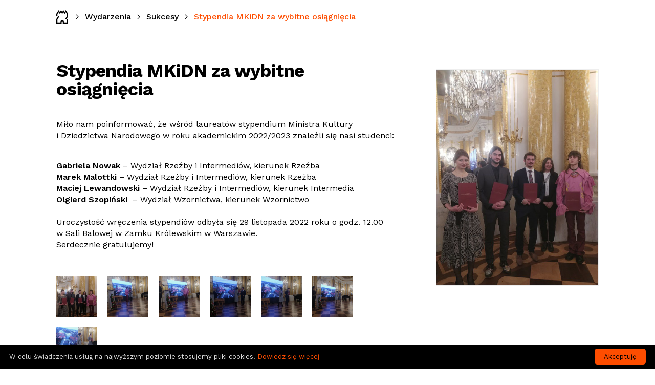

--- FILE ---
content_type: text/html
request_url: https://www.zbrojowniasztuki.pl/wydarzenia/sukcesy/stypendia-mkidn-za-wybitne-osiagniecia,4989
body_size: 2593
content:
<html lang="pl">
<head>
	<meta http-equiv="Content-Type" content="text/html; charset=utf-8">
	<title>Stypendia MKiDN za wybitne osiągnięcia | Sukcesy | Zbrojownia Sztuki</title>

	<meta property="og:image" content="https://www.zbrojowniasztuki.pl/upload/hd/046ad7a1e8ac8666028b7a245b903d3ccb602dac.jpg">
	<meta property="og:type" content="website">
	<meta property="og:title" content="Stypendia MKiDN za wybitne osiągnięcia">
	<meta property="og:site_name" content="Zbrojownia Sztuki">

	<meta name="viewport" content="width=device-width, height=device-height, initial-scale=1.0, maximum-scale=1.0">
	<link href="/css/common.less" rel="stylesheet/less" type="text/css">
	<link href="/css/subpage.less" rel="stylesheet/less" type="text/css">
	<script src="//cdnjs.cloudflare.com/ajax/libs/less.js/2.1.0/less.min.js"></script>
	<script src="https://ajax.googleapis.com/ajax/libs/jquery/3.2.1/jquery.min.js"></script>
	<link rel="shortcut icon" href="/favicon.ico">
  <link href="https://fonts.googleapis.com/css?family=Work+Sans:400,400i,500,500i,600,600i,700,700i|Merriweather:400,400i,700,700i&subset=latin-ext" rel="stylesheet">
<link rel="stylesheet" href="/photoswipe/dist/photoswipe.css">
<link rel="stylesheet" href="/photoswipe/dist/default-skin/default-skin.css">
<script async src="https://www.googletagmanager.com/gtag/js?id=UA-45838135-9"></script>
<script>
  window.dataLayer = window.dataLayer || [];
  function gtag(){dataLayer.push(arguments)};
  gtag('js', new Date());
  gtag('config', 'UA-45838135-9');
</script>
<style type="text/css">body.before-lazy-load a .image > div { background-image: none !important; }</style>
</head>
<body ontouchstart="">
<script>document.body.className += ' before-lazy-load'</script>



<nav>
	<div class="breadcrumb">
		<a href="/" class="home"><img src="/images/zbrojowniasztuki-icon.svg" alt="Zbrojownia Sztuki logo"></a><span class="sep"></span><a href="/wydarzenia">Wydarzenia</a><span class="sep"></span><a href="/wydarzenia/sukcesy">Sukcesy</a><!-- <span class="sep"></span><a href="" class="active">Stypendia MKiDN za wybitne ...</a> --><span class="sep"></span><a href="" class="active">Stypendia MKiDN za wybitne osiągnięcia</a>
	</div>
	<div class="backTotop">
		<a href="#top" class="with-ease"></a>
	</div>
</nav>

<div id="top"></div>

<div id="page">

<div id="article">

<div class="content"><header class="not-desktop">
	<h1>Stypendia MKiDN za wybitne osiągnięcia</h1>
	
</header><div class="infoPanel"><div class='image'>
		<div class='mainImage'>
			<img src="/pliki/046ad7a1e8ac8666028b7a245b903d3ccb602dac/hd/stypendia-mkidn-za-wybitne-osiagniecia.jpg" alt="Stypendia MKiDN za wybitne osiągnięcia">
			<p></p>
		</div>
	</div></div><div class="descriptions"><header class="not-mobile">
	<h1>Stypendia MKiDN za wybitne osiągnięcia</h1>
	
</header><div class="longDesc"><p><span class="news-inscription-text col-lg-12">Miło nam poinformować, że wśr&oacute;d laureat&oacute;w stypendium Ministra Kultury i&nbsp;Dziedzictwa Narodowego w&nbsp;roku akademickim 2022/2023 znaleźli się nasi studenci:</span></p><p>&nbsp;</p><div><strong>Gabriela Nowak</strong> – Wydział Rzeźby i&nbsp;Intermedi&oacute;w, kierunek Rzeźba</div><div><strong>Marek Malottki</strong> – Wydział Rzeźby i&nbsp;Intermedi&oacute;w, kierunek Rzeźba</div><div><strong>Maciej Lewandowski</strong> – Wydział Rzeźby i&nbsp;Intermedi&oacute;w, kierunek Intermedia&nbsp;</div><div><strong>Olgierd Szopiński&nbsp;</strong> – Wydział Wzornictwa, kierunek Wzornictwo</div><div>&nbsp;</div><p>Uroczystość wręczenia stypendi&oacute;w odbyła się 29 listopada 2022 roku o&nbsp;godz. 12.00 w&nbsp;Sali Balowej w&nbsp;Zamku Kr&oacute;lewskim w&nbsp;Warszawie.<br />Serdecznie gratulujemy!</p></div>
<div class="gallery" id="galeria"><a href="/pliki/046ad7a1e8ac8666028b7a245b903d3ccb602dac/hd/stypendia-mkidn-za-wybitne-osiagniecia-1.jpg" rel="gallery"><img src="/pliki/046ad7a1e8ac8666028b7a245b903d3ccb602dac/bigthumb/stypendia-mkidn-za-wybitne-osiagniecia-1.jpg" data-size="720x960" alt="Stypendia MKiDN za wybitne osiągnięcia - 1"><figure></figure></a>
<a href="/pliki/03adad10087e251acabf2d8bbf46a22b7d4f919b/hd/stypendia-mkidn-za-wybitne-osiagniecia-2.jpg" rel="gallery"><img src="/pliki/03adad10087e251acabf2d8bbf46a22b7d4f919b/bigthumb/stypendia-mkidn-za-wybitne-osiagniecia-2.jpg" data-size="1440x1080" alt="Stypendia MKiDN za wybitne osiągnięcia - 2"><figure></figure></a>
<a href="/pliki/58554b9880e3d3bc4fec135f9a887f17e12dc4b8/hd/stypendia-mkidn-za-wybitne-osiagniecia-3.jpg" rel="gallery"><img src="/pliki/58554b9880e3d3bc4fec135f9a887f17e12dc4b8/bigthumb/stypendia-mkidn-za-wybitne-osiagniecia-3.jpg" data-size="1440x1080" alt="Stypendia MKiDN za wybitne osiągnięcia - 3"><figure></figure></a>
<a href="/pliki/bf45dfe27baec7c5901adab006b0ee9221983d3d/hd/stypendia-mkidn-za-wybitne-osiagniecia-4.jpg" rel="gallery"><img src="/pliki/bf45dfe27baec7c5901adab006b0ee9221983d3d/bigthumb/stypendia-mkidn-za-wybitne-osiagniecia-4.jpg" data-size="1440x1080" alt="Stypendia MKiDN za wybitne osiągnięcia - 4"><figure></figure></a>
<a href="/pliki/d24a18a8f876be56b193e34977d7553b4e6c622e/hd/stypendia-mkidn-za-wybitne-osiagniecia-5.jpg" rel="gallery"><img src="/pliki/d24a18a8f876be56b193e34977d7553b4e6c622e/bigthumb/stypendia-mkidn-za-wybitne-osiagniecia-5.jpg" data-size="1440x1080" alt="Stypendia MKiDN za wybitne osiągnięcia - 5"><figure></figure></a>
<a href="/pliki/4538db49174d0e725f72876b8d5b088c35185cfb/hd/stypendia-mkidn-za-wybitne-osiagniecia-6.jpg" rel="gallery"><img src="/pliki/4538db49174d0e725f72876b8d5b088c35185cfb/bigthumb/stypendia-mkidn-za-wybitne-osiagniecia-6.jpg" data-size="1440x1080" alt="Stypendia MKiDN za wybitne osiągnięcia - 6"><figure></figure></a>
<a href="/pliki/3872b68d00f453d9885dc5532579dd766e4c989b/hd/stypendia-mkidn-za-wybitne-osiagniecia-7.jpg" rel="gallery"><img src="/pliki/3872b68d00f453d9885dc5532579dd766e4c989b/bigthumb/stypendia-mkidn-za-wybitne-osiagniecia-7.jpg" data-size="1440x1080" alt="Stypendia MKiDN za wybitne osiągnięcia - 7"><figure></figure></a>
</div></div>
</div>

<div class="pswp" tabindex="-1" role="dialog" aria-hidden="true">
	<div class="pswp__bg"></div>
	<div class="pswp__scroll-wrap">
		<div class="pswp__container">
			<div class="pswp__item"></div>
			<div class="pswp__item"></div>
			<div class="pswp__item"></div>
		</div>
		<div class="pswp__ui pswp__ui--hidden">
			<div class="pswp__top-bar">
				<div class="pswp__counter"></div>
				<button class="pswp__button pswp__button--close" title="Close (Esc)"></button>
				<button class="pswp__button pswp__button--share" title="Share"></button>
				<button class="pswp__button pswp__button--fs" title="Toggle fullscreen"></button>
				<button class="pswp__button pswp__button--zoom" title="Zoom in/out"></button>
				<div class="pswp__preloader">
					<div class="pswp__preloader__icn">
					  <div class="pswp__preloader__cut">
						<div class="pswp__preloader__donut"></div>
					  </div>
					</div>
				</div>
			</div>
			<div class="pswp__share-modal pswp__share-modal--hidden pswp__single-tap">
				<div class="pswp__share-tooltip"></div>
			</div>
			<button class="pswp__button pswp__button--arrow--left" title="Previous (arrow left)">
			</button>
			<button class="pswp__button pswp__button--arrow--right" title="Next (arrow right)">
			</button>
			<div class="pswp__caption">
				<div class="pswp__caption__center"></div>
			</div>
		</div>
	</div>
</div>

  <div class="contact">
    <a href="http://asp.gda.pl" class="asp-logo"><img src="/images/asp-logo.svg"></a>
    <a href="/kontakt" class="mail">Kontakt</a>
  </div>

</div>

<script type="text/javascript" id="cookieinfo"
  src="//cookieinfoscript.com/js/cookieinfo.min.js"
  data-font-size="13px"
  data-message="W celu świadczenia usług na najwyższym poziomie stosujemy pliki cookies."
  data-bg="#000"
  data-fg="#ddd"
  data-font-family="'Work Sans', sans-serif"
  data-link="#fe4d00"
  data-divlink="#000000"
  data-divlinkbg="#fe4d00"
  data-cookie="zbrojowniasztuki"
  data-text-align="left"
  data-close-text="Akceptuję"
  data-linkmsg="Dowiedz się więcej"
  data-moreinfo="/polityka-dotyczaca-cookies-zbrojowniasztuki.docx"
  >
</script>

<script src="//code.jquery.com/jquery-2.1.3.min.js"></script>
<script src="/photoswipe/dist/photoswipe.min.js"></script>
<script src="/photoswipe/dist/photoswipe-ui-default.js"></script>
<script defer type="text/javascript" src="/js/ekultura.js"></script>
<script defer type="text/javascript" src="/js/lazy-load.js?660"></script>

</body>
</html>

--- FILE ---
content_type: application/javascript
request_url: https://www.zbrojowniasztuki.pl/js/lazy-load.js?660
body_size: 344
content:
'use strict'
$(function () {
	var $images = $('a .image img')
	var $window = $(window)
	var changed = true
	var margin = 0.5 // x times screen height

	function loadImageTo(url, $elem) {
		var image = new Image()
		image.onload = function () {
			$elem
				.attr("src", url)
				.attr('data-image-url', '')
				.parent().parent().removeClass('image-loading')
		}
		image.src = url
	}

	function change() {
		window.requestAnimationFrame(change)
		if (!changed) return
		changed = false
		var viewportHeight = document.body.clientHeight
		var pos = $window.scrollTop() + viewportHeight * (1 + margin)
		$images.each(function () {
			var $elem = $(this)
			var url = $elem.attr('data-image-url')
			if (url && ($elem.offset() || {}).top <= pos) loadImageTo(url, $elem)
		})
	}

	function initEvents() {
		function fn() {changed = true}
		$window.scroll(fn).resize(fn)
	}

	function init() {
		$images.each(function () {
			var url = $(this).attr('src');
			$(this)
				.attr("src", '')
				.attr('data-image-url', url)
				.parent().parent().toggleClass('image-loading', true)
		})

		$('body').toggleClass('before-lazy-load', false)
		initEvents()
		change()
		setTimeout(change, 500)
	}

	if ($images.length) init()
})


--- FILE ---
content_type: image/svg+xml
request_url: https://www.zbrojowniasztuki.pl/images/asp-logo.svg
body_size: 4326
content:
<?xml version="1.0" encoding="utf-8"?>
<!-- Generator: Adobe Illustrator 16.0.0, SVG Export Plug-In . SVG Version: 6.00 Build 0)  -->
<!DOCTYPE svg PUBLIC "-//W3C//DTD SVG 1.1//EN" "http://www.w3.org/Graphics/SVG/1.1/DTD/svg11.dtd">
<svg version="1.1" id="Warstwa_1" xmlns="http://www.w3.org/2000/svg" xmlns:xlink="http://www.w3.org/1999/xlink" x="0px" y="0px"
	 width="69.956px" height="42.52px" viewBox="-0.001 0 69.956 42.52" enable-background="new -0.001 0 69.956 42.52"
	 xml:space="preserve">
<g>
	<path d="M69.955,31.518v-2.053H69.38v2.03c0,0.309-0.029,0.421-0.119,0.54c-0.096,0.123-0.284,0.2-0.534,0.2
		c-0.31,0-0.539-0.117-0.621-0.325c-0.037-0.084-0.05-0.257-0.05-0.487v-1.958h-0.569v2.063c0,0.356,0.022,0.498,0.125,0.678
		c0.154,0.277,0.498,0.499,1.108,0.499c0.439,0,0.736-0.107,0.949-0.304C69.882,32.202,69.955,32.029,69.955,31.518 M66.755,32.652
		l-1.328-1.709l1.274-1.479H65.99l-1.199,1.495l1.229,1.689h0.735V32.652z M65.784,11.638h0.624l-1.164-3.192h-0.658l-1.188,3.192
		h0.588l0.303-0.831h1.193L65.784,11.638z M65.358,10.357h-0.927l0.464-1.436L65.358,10.357z M62.08,11.638h0.576V8.451H62.08
		V11.638z M62.647,22.471h-0.569v3.188h0.569v-1.453h1.271v1.453h0.569v-3.188h-0.569v1.27h-1.271V22.471z M63.199,29.697
		c-0.283-0.195-0.734-0.314-1.146-0.314c-0.705,0-1.211,0.394-1.211,0.956c0,0.457,0.375,0.748,0.785,0.854l0.45,0.119
		c0.396,0.106,0.562,0.243,0.562,0.477c0,0.158-0.09,0.277-0.236,0.361c-0.124,0.07-0.261,0.105-0.475,0.105
		c-0.352,0-0.659-0.083-0.991-0.261l-0.214,0.438c0.355,0.19,0.771,0.284,1.175,0.284c0.327,0,0.604-0.061,0.837-0.186
		c0.332-0.178,0.533-0.497,0.533-0.849c0-0.528-0.414-0.782-0.872-0.901l-0.433-0.111c-0.362-0.096-0.506-0.208-0.506-0.41
		c0-0.255,0.25-0.409,0.617-0.409c0.284,0,0.575,0.083,0.86,0.256L63.199,29.697z M59.623,24.963
		c-0.189-0.213-0.256-0.443-0.256-0.892c0-0.338,0.055-0.573,0.16-0.76c0.154-0.276,0.445-0.443,0.777-0.443
		c0.227,0,0.416,0.06,0.611,0.178l0.278-0.38c-0.213-0.16-0.563-0.255-0.896-0.255c-0.961,0-1.562,0.796-1.562,1.697
		c0,0.938,0.588,1.597,1.537,1.597c0.394,0,0.742-0.097,0.985-0.284l-0.273-0.352c-0.207,0.125-0.409,0.201-0.659,0.201
		C60.039,25.272,59.806,25.171,59.623,24.963 M60.513,11.638h0.563l-0.313-3.187h-0.76l-0.553,1.814
		c-0.07,0.228-0.167,0.676-0.173,0.701c-0.006-0.024-0.095-0.481-0.16-0.707l-0.546-1.811H57.82l-0.326,3.188h0.551l0.148-1.988
		c0.02-0.249,0.042-0.706,0.042-0.718c0.005,0.042,0.101,0.493,0.173,0.718l0.61,1.988h0.493l0.641-2
		c0.07-0.244,0.178-0.671,0.184-0.689c0,0.013,0.012,0.458,0.029,0.707L60.513,11.638z M57.753,22.471l-0.574,1.057
		c-0.103,0.186-0.19,0.438-0.19,0.438S56.9,23.717,56.8,23.528l-0.564-1.057h-0.695l1.133,1.899v1.287h0.588V24.37l1.15-1.899
		H57.753z M54.716,11.638h2.049v-0.486h-1.473v-0.943h1.115V9.746h-1.122V8.921h1.349l0.078-0.469h-1.996V11.638z M55.654,15.461
		l-1.199,1.495l1.229,1.691h0.735l-1.33-1.709l1.276-1.477L55.654,15.461L55.654,15.461z M53.875,18.648h0.574v-3.187h-0.574V18.648
		z M53.746,10.048c0-0.944-0.445-1.329-0.914-1.49c-0.268-0.095-0.57-0.105-0.902-0.105h-0.713v3.187h0.927
		c0.237,0,0.435-0.012,0.569-0.042C53.104,11.508,53.746,11.074,53.746,10.048 M53.123,10.089c0,0.646-0.227,1.086-0.896,1.086
		h-0.438V8.906h0.372C52.914,8.907,53.123,9.413,53.123,10.089 M51.527,18.232c-0.309,0-0.539-0.119-0.623-0.326
		c-0.035-0.083-0.047-0.256-0.047-0.486v-1.958h-0.57v2.064c0,0.356,0.023,0.499,0.125,0.677c0.154,0.278,0.498,0.499,1.109,0.499
		c0.439,0,0.736-0.107,0.949-0.304c0.215-0.202,0.285-0.374,0.285-0.884v-2.053h-0.576v2.028c0,0.311-0.029,0.423-0.118,0.54
		C51.966,18.154,51.777,18.232,51.527,18.232 M49.906,11.638h0.623l-1.164-3.192h-0.658l-1.188,3.192h0.588l0.303-0.831h1.193
		L49.906,11.638z M49.478,10.357h-0.926l0.463-1.436L49.478,10.357z M47.15,11.638l-1.328-1.709l1.275-1.478h-0.713l-1.198,1.495
		l1.229,1.691H47.15z M44.605,11.638h0.574V8.451h-0.574V11.638z M46.435,15.461h-2.09l-0.144,0.463h1.224
		c0.172,0,0.422-0.03,0.422-0.03s-0.172,0.19-0.25,0.303l-1.447,2.06v0.392h2.16l0.154-0.463h-1.317c-0.118,0-0.38,0.042-0.38,0.042
		s0.166-0.172,0.242-0.285l1.426-2.064V15.461z M44.53,25.657h0.575V22.47H44.53V25.657z M44.582,29.465h-0.588l-0.361,1.481
		c-0.106,0.43-0.207,1.074-0.215,1.104c-0.012-0.054-0.1-0.63-0.188-0.991l-0.386-1.597h-0.636l-0.368,1.495
		c-0.111,0.457-0.208,1.086-0.213,1.115c-0.006-0.048-0.096-0.677-0.215-1.146l-0.367-1.466H40.44l0.85,3.205h0.682l0.345-1.479
		c0.096-0.416,0.188-1.021,0.194-1.051c0.007,0.061,0.103,0.629,0.209,1.074l0.355,1.454h0.671L44.582,29.465z M40.646,18.362
		c0.396,0.244,0.849,0.362,1.316,0.362c1.073,0,1.543-0.7,1.543-1.271c0-0.635-0.451-0.99-0.997-1.15l-0.479-0.143
		c-0.439-0.132-0.605-0.298-0.605-0.589c0-0.38,0.285-0.617,0.742-0.617c0.338,0,0.593,0.089,0.973,0.32l0.256-0.402
		c-0.362-0.257-0.802-0.387-1.252-0.387c-0.809,0-1.354,0.48-1.354,1.188c0,0.581,0.35,0.879,0.967,1.057l0.429,0.124
		c0.457,0.13,0.676,0.362,0.676,0.694c0,0.438-0.351,0.712-0.884,0.712c-0.409,0-0.747-0.118-1.104-0.338L40.646,18.362z
		 M41.692,25.657v-1.604h0.677c0.434,0,0.652-0.089,0.861-0.249c0.361-0.278,0.498-0.588,0.498-1.051
		c0-0.434-0.189-0.776-0.541-0.997c-0.22-0.136-0.444-0.189-0.974-0.189h-1.092v4.089L41.692,25.657L41.692,25.657z M41.692,23.592
		v-1.555h0.534c0.32,0,0.521,0.063,0.665,0.2c0.136,0.132,0.201,0.32,0.201,0.582c0,0.231-0.06,0.397-0.173,0.541
		c-0.131,0.166-0.308,0.23-0.587,0.23L41.692,23.592L41.692,23.592z M43.251,11.638h0.641l-1.317-4.095h-0.713l-1.341,4.095h0.594
		l0.355-1.157h1.418L43.251,11.638z M42.763,10.006h-1.15c0.071-0.196,0.504-1.662,0.562-1.895h0.036
		C42.264,8.351,42.693,9.817,42.763,10.006 M33.612,42.52h0.468V0h-0.468V42.52z M27.043,20.122c0.304-0.19,0.461-0.521,0.452-0.854
		v-4.337c-0.262-0.081-0.549-0.066-0.799,0.09c-0.304,0.19-0.463,0.521-0.452,0.854l-0.003,4.346
		C26.502,20.301,26.794,20.277,27.043,20.122 M25.78,22.591l-0.4-0.645c0.359-0.333,0.588-0.802,0.588-1.328
		c0-0.355-0.1-0.684-0.276-0.964l-1.14-1.823l0.002-0.004c0.678-0.264,1.16-0.908,1.16-1.678c0-0.051,0-3.001,0-3.001v-0.001v-0.002
		c0-0.257-0.074-0.496-0.193-0.703c0,0-0.154-0.31-0.517-0.515c-0.007,0.29-0.245,0.511-0.527,0.511h-1.062
		c-0.658,0-1.206,0.452-1.364,1.062v0.001h0.305h0.001c0.293,0,0.528,0.236,0.528,0.528c0,0.293-0.235,0.531-0.528,0.531h-0.001l0,0
		v0.354h1.415v-0.001c0-0.292,0.236-0.53,0.53-0.53c0.293,0,0.529,0.238,0.529,0.53v0.001c0,0.292-0.237,0.528-0.529,0.528h-0.001
		v0.001h-0.973l-1.102,1.761l-1.06-1.673c-0.168-0.288-0.478-0.483-0.836-0.483c-0.295,0-0.555,0.133-0.733,0.339l2.289,3.661
		h-1.479l-0.271,0.436c-0.186,0.278-0.227,0.644-0.067,0.964c0.129,0.266,0.361,0.44,0.626,0.511l1.191-1.909l1.196,1.913
		c-0.314,0.24-0.521,0.615-0.521,1.042c0,0.217,0.053,0.423,0.146,0.603c0.012,0.022,1.221,1.961,1.221,1.961l-1.221,1.959
		c-0.186,0.278-0.227,0.645-0.07,0.967c0.129,0.265,0.363,0.438,0.627,0.51l2.519-4.031c0,0,0.2-0.308,0.197-0.69
		C25.98,23.202,25.96,22.877,25.78,22.591 M24.387,13.146c0,0.146-0.118,0.266-0.266,0.266c-0.146,0-0.266-0.119-0.266-0.266
		c0-0.146,0.119-0.265,0.266-0.265C24.269,12.881,24.387,12.999,24.387,13.146 M18.978,23.762c0.226-0.605,0.354-1.258,0.354-1.941
		v-6.429h-0.001l-1.396-2.233l-1.396,2.233l-1.396-2.233l-1.396,2.233l-1.396-2.233l-1.396,2.233l0,0l-1.396-2.233l-1.396,2.233
		v6.429c0,0.686,0.129,1.336,0.354,1.941l5.231-8.37L18.978,23.762z M5.608,19.049l2.288-3.661
		c-0.179-0.207-0.438-0.339-0.732-0.339c-0.358,0-0.668,0.195-0.837,0.483l-1.058,1.673l-1.103-1.761H3.194v-0.001l0,0
		c-0.293,0-0.529-0.236-0.53-0.528l-0.001-0.001c0-0.292,0.238-0.53,0.531-0.53s0.531,0.238,0.531,0.53v0.001h1.414v-0.354l0,0l0,0
		c-0.293,0-0.53-0.237-0.53-0.531c0-0.292,0.237-0.528,0.53-0.528h0.002h0.304V13.5c-0.158-0.609-0.707-1.062-1.365-1.062H3.019
		c-0.283,0-0.521-0.221-0.529-0.511c-0.361,0.206-0.516,0.515-0.516,0.515c-0.119,0.208-0.193,0.446-0.193,0.703v0.002v0.001
		c0,0-0.001,2.95-0.001,3.001c0,0.77,0.483,1.414,1.16,1.678l0.003,0.004l-1.141,1.823c-0.177,0.281-0.276,0.608-0.276,0.964
		c0,0.526,0.229,0.997,0.588,1.328l-0.398,0.645c-0.182,0.286-0.199,0.611-0.199,0.688c-0.005,0.386,0.196,0.691,0.196,0.691
		l2.518,4.031c0.265-0.069,0.498-0.245,0.627-0.511c0.156-0.321,0.115-0.688-0.069-0.965l-1.222-1.959c0,0,1.21-1.938,1.222-1.961
		c0.093-0.181,0.146-0.387,0.146-0.604c0-0.428-0.207-0.803-0.521-1.042L5.608,19.049l1.19,1.909
		c0.265-0.07,0.498-0.245,0.627-0.511c0.157-0.321,0.116-0.686-0.068-0.964l-0.271-0.436L5.608,19.049L5.608,19.049z M3.107,13.146
		c0-0.146,0.119-0.265,0.266-0.265c0.147,0,0.266,0.119,0.266,0.265c0,0.146-0.118,0.266-0.266,0.266
		C3.226,13.411,3.107,13.292,3.107,13.146 M0.451,20.122c0.25,0.154,0.541,0.18,0.803,0.099L1.25,15.875
		c0.009-0.334-0.148-0.664-0.453-0.854C0.548,14.865,0.259,14.85,0,14.931v4.337C-0.01,19.601,0.147,19.932,0.451,20.122
		 M4.177,24.568h1.479l1.529-2.441c-0.18-0.206-0.439-0.339-0.732-0.339c-0.359,0-0.668,0.194-0.838,0.483L4.177,24.568z
		 M13.748,17.626l-4.602,7.359c1.008,1.461,2.69,2.42,4.602,2.42c1.909,0,3.592-0.959,4.6-2.42L13.748,17.626z M13.748,22.358
		c0.615,0,1.115,0.5,1.115,1.116c0,0.615-0.5,1.115-1.115,1.115c-0.617,0-1.116-0.5-1.116-1.115
		C12.63,22.858,13.129,22.358,13.748,22.358 M21.041,21.786c-0.294,0-0.555,0.133-0.732,0.339l1.529,2.442h1.479l-1.439-2.299
		C21.708,21.983,21.399,21.786,21.041,21.786 M48.235,22.471h-1.994v3.188h1.458c-0.096,0.117-0.188,0.271-0.188,0.476
		c0,0.227,0.166,0.428,0.481,0.428c0.146,0,0.306-0.062,0.403-0.117l-0.104-0.229c-0.127,0.059-0.191,0.067-0.3,0.067
		c-0.118,0-0.178-0.084-0.178-0.178c0-0.238,0.241-0.434,0.258-0.443h0.216v-0.486h-1.473v-0.944h1.115v-0.462H46.81v-0.825h1.348
		L48.235,22.471z M47.276,28.859c-0.47,0.388-0.706,0.949-0.706,1.771c0,0.671,0.148,1.149,0.475,1.531
		c0.314,0.366,0.748,0.552,1.295,0.552c0.433,0,0.877-0.119,1.209-0.326v-1.911h-1.412l0.096,0.469h0.754v1.164
		c-0.166,0.097-0.374,0.153-0.605,0.153c-0.351,0-0.699-0.137-0.877-0.366c-0.19-0.25-0.291-0.672-0.291-1.234
		c0-0.486,0.035-0.777,0.226-1.17c0.178-0.366,0.487-0.521,0.878-0.521c0.314,0,0.57,0.088,0.873,0.309l0.271-0.354
		c-0.318-0.279-0.711-0.41-1.156-0.41C47.899,28.509,47.572,28.616,47.276,28.859 M49.666,22.471h-0.576v3.188h0.576V22.471
		L49.666,22.471z M48.562,18.648V15.93h0.92l0.076-0.468h-2.469v0.468h0.908v2.718H48.562z M50.871,22.471l-1.199,1.496l1.229,1.69
		h0.735l-1.33-1.711l1.277-1.477L50.871,22.471L50.871,22.471z M51.375,29.465h-0.713v3.188h0.926c0.237,0,0.435-0.013,0.569-0.041
		c0.392-0.09,1.032-0.521,1.032-1.549c0-0.943-0.445-1.33-0.914-1.49C52.007,29.477,51.707,29.465,51.375,29.465 M51.231,29.922
		h0.374c0.754,0,0.962,0.505,0.962,1.182c0,0.646-0.226,1.086-0.897,1.086h-0.438L51.231,29.922L51.231,29.922z M52.882,23.124
		c0,0,0.285,0.623,0.463,0.941l0.896,1.592h0.589V22.47h-0.548l0.019,1.49c0.006,0.374,0.078,0.975,0.078,0.975
		s-0.231-0.529-0.416-0.854l-0.914-1.609h-0.642v3.188h0.563l-0.022-1.525C52.943,23.734,52.882,23.124,52.882,23.124 M54.825,29.46
		l-1.187,3.191h0.587l0.303-0.832h1.192l0.303,0.832h0.623l-1.162-3.191H54.825z M54.671,31.371l0.463-1.438l0.461,1.438H54.671z
		 M58.309,29.24l0.8-0.672l-0.268-0.266l-0.693,0.775L58.309,29.24z M58.031,29.465H57.39v3.188h0.562l-0.022-1.524
		c-0.006-0.396-0.064-1.009-0.064-1.009s0.284,0.621,0.463,0.943l0.896,1.59h0.587v-3.188h-0.545l0.019,1.49
		c0.006,0.373,0.077,0.973,0.077,0.973s-0.231-0.527-0.415-0.854L58.031,29.465z M64.785,29.465H64.21v3.188h0.574V29.465z"/>
</g>
</svg>


--- FILE ---
content_type: application/javascript
request_url: https://www.zbrojowniasztuki.pl/js/ekultura.js
body_size: 1068
content:
$(function() {

	function openPhotoSwipe(index) {
		var $aList = $('.gallery a')
		var items = $aList.map(function () {
			var $a = $(this), $img = $('img', $a)
			var size = $img.data('size').split('x')
			return {
				src: $a.attr('href'),
				w: +size[0],
				h: +size[1],
				msrc: $img.attr('src'),
				title: $('figure', $a).text(),
			}
		}).get()
		new PhotoSwipe($('.pswp')[0], PhotoSwipeUI_Default, items, {
			index: index,
      		showHideOpacity: true
		}).init()
	}


	function onResize() {
		onScroll()
		var gap = $(window).width() < 1200 ? 20 : 40
		var pageWidth = $('header').width() + gap - 0.5 // subtracting the maximum rounding error
		var maxTileWidth = 340

		var tileCount = Math.ceil(pageWidth / (maxTileWidth + gap))

		var size = Math.floor(pageWidth / tileCount - gap)
		// var margin = tileCount > 1 ? gap : 0
		var margin = gap

		$('.tiles ').css({'margin-right': -margin})
		$('.tiles > a ').css({width: size, 'margin-right': margin})
		$('.tiles > a .image ').css({width: size, height: size})
		$('.tiles.categories > a ').css({height: size})
	}

	function onScroll() {
		$('body').toggleClass('scrolled', $(window).scrollTop() >= 300 );
	}

	function init() {

		$(window)
			.scroll(onScroll)
			.on('resize orientationchange', onResize)

		$('.gallery').on('click', 'a', function (e) {
			openPhotoSwipe($(this).index())
			e.preventDefault()
		})

		$('.mainImage').click(function (e) {
			openPhotoSwipe(0)
			e.preventDefault()
		})

		$('.filters select').on('change',function (e) {
			$('form.sets').submit();
		})

		$(document).on('click', '.with-ease', function () {
			var href = $(this).attr('href')
			if (/^#/.test(href)) {
				var scrollTop = $(window).scrollTop()
				location.href = href
				var offset = $(href).offset()
				if (offset) $('html, body')
					.prop('scrollTop', scrollTop)
					.animate({
						scrollTop: offset.top + 1,
					}, 500)
				return false
			}
		})

		var maxWidth = 0;
		var $element;
		$(".subpages a").each(function(){
			 $element = $(this);
			 if($element.width() > maxWidth){
				 maxWidth = $element.width();
			 }
		});
		$(".subpages.list a").css( { 'width': maxWidth+1 + 'px' } );

		$('#hamburger').click(function () {
			$('body').toggleClass('visibleMenu');
		});

		$(".viewMode input").change(function() {
			$(this).parents("form").submit();
		});

		$(".sets .filters select").change(function() {
			$(".sets .submit input").addClass("visible");
		});

		$(".sets .search input").change(function() {
			$(".sets .submit input").addClass("visible");
		});

		$('.bookDatesList').on('click', '.bookDate', function () {
			var $datetime = $(this).parent().parent()
			$('#zapisy [name=datetimeId]').val($datetime.data('id'))
			$('#zapisy .eventName').text($('.title', $datetime).text())
			$('#zapisy .date span').text($('.date', $datetime).data('fullDate'))
		})

		$('#zapisy form').submit(function () {
			var $form = $(this)
			$form.siblings('.alert.error').hide()
			$.post($form.attr('action'), $form.serialize())
				.done(ret => {
					$form.hide()
					$form.siblings('.alert.success').show()
				})
				.fail(res => $form.siblings('.alert.error').show())
			return false
		})

		$(document).on('click', '.modal:not(#zapisy) .alert button', function () { $(this).parents('.modal').hide() })

	}

	init()
	onResize()

})


--- FILE ---
content_type: image/svg+xml
request_url: https://www.zbrojowniasztuki.pl/images/zbrojowniasztuki-icon.svg
body_size: 755
content:
<?xml version="1.0" encoding="utf-8"?>
<!-- Generator: Adobe Illustrator 16.0.4, SVG Export Plug-In . SVG Version: 6.00 Build 0)  -->
<!DOCTYPE svg PUBLIC "-//W3C//DTD SVG 1.1//EN" "http://www.w3.org/Graphics/SVG/1.1/DTD/svg11.dtd">
<svg version="1.1" id="Warstwa_1" xmlns="http://www.w3.org/2000/svg" xmlns:xlink="http://www.w3.org/1999/xlink" x="0px" y="0px"
	 width="17.647px" height="20.113px" viewBox="119.543 17.351 17.647 20.113" enable-background="new 119.543 17.351 17.647 20.113"
	 xml:space="preserve">
<g>
	<g>
		<path d="M137.187,35.714v-1.588v-2.815h-1.215h-0.55v3.324v1.08h-0.774h-3.631v-0.883h0.002c0-0.394-0.086-0.767-0.237-1.101
			c-0.42-0.915-1.343-1.549-2.411-1.549c-1.459,0-2.646,1.188-2.646,2.648h0.002v0.883h-3.637h-0.777v-1.071v-2.459v-0.872
			l3.129-5.008h-0.002h-1.446h-0.636l-1.045,1.673l-1.766,2.822v1.016v0.369v1.946v0.003v3.331h0.004h1.445h0.312h4.414h1.765
			v-1.749v-0.883h0.002c0-0.488,0.396-0.883,0.882-0.883s0.885,0.395,0.885,0.883l0,0v0.883v1.749h1.766h4.404h0.318h1.443h0.004
			v-1.749L137.187,35.714L137.187,35.714z"/>
		<polygon points="133.667,17.351 131.952,20.093 131.897,20.177 131.845,20.093 130.131,17.351 128.417,20.091 128.368,20.175 
			128.313,20.091 126.603,17.352 124.887,20.095 124.836,20.178 124.784,20.095 123.07,17.352 119.543,22.992 119.543,26.162 
			119.543,26.303 120.906,26.303 121.308,26.303 121.308,25.66 121.308,23.34 123.07,20.518 123.124,20.435 124.836,23.178 
			126.549,20.435 126.601,20.354 126.604,20.355 126.655,20.435 128.368,23.177 130.083,20.435 130.131,20.354 130.136,20.355 
			130.185,20.435 131.897,23.178 133.614,20.435 133.667,20.518 133.667,20.518 135.422,23.333 135.422,25.654 135.422,26.299 
			135.42,26.303 134.584,27.642 133.861,28.802 132.817,30.468 132.292,31.311 134.374,31.311 134.899,30.468 135.422,29.631 
			135.625,29.308 136.667,27.642 137.187,26.809 137.187,26.303 137.187,26.156 137.187,23.478 137.187,22.988 		"/>
	</g>
</g>
</svg>


--- FILE ---
content_type: image/svg+xml
request_url: https://www.zbrojowniasztuki.pl/images/backtotop.svg
body_size: 253
content:
<?xml version="1.0" encoding="utf-8"?>
<!-- Generator: Adobe Illustrator 16.0.4, SVG Export Plug-In . SVG Version: 6.00 Build 0)  -->
<!DOCTYPE svg PUBLIC "-//W3C//DTD SVG 1.1//EN" "http://www.w3.org/Graphics/SVG/1.1/DTD/svg11.dtd">
<svg version="1.1" id="Layer_2" xmlns="http://www.w3.org/2000/svg" xmlns:xlink="http://www.w3.org/1999/xlink" x="0px" y="0px"
	 width="30px" height="30px" viewBox="3 0 30 30" enable-background="new 3 0 30 30" xml:space="preserve">
<g>
	<line fill="none" stroke="#000000" stroke-width="1.8" stroke-miterlimit="10" x1="18" y1="6.268" x2="18" y2="23.801"/>
	<polyline fill="none" stroke="#000000" stroke-width="1.8" stroke-miterlimit="10" points="8.954,15.247 18,6.2 27.047,15.247 	"/>
</g>
</svg>


--- FILE ---
content_type: image/svg+xml
request_url: https://www.zbrojowniasztuki.pl/images/breadcrumb-sep-g.svg
body_size: 219
content:
<?xml version="1.0" encoding="utf-8"?>
<!-- Generator: Adobe Illustrator 16.0.4, SVG Export Plug-In . SVG Version: 6.00 Build 0)  -->
<!DOCTYPE svg PUBLIC "-//W3C//DTD SVG 1.1//EN" "http://www.w3.org/Graphics/SVG/1.1/DTD/svg11.dtd">
<svg version="1.1" id="Layer_1" xmlns="http://www.w3.org/2000/svg" xmlns:xlink="http://www.w3.org/1999/xlink" x="0px" y="0px"
	 width="10px" height="30px" viewBox="0 0 10 30" enable-background="new 0 0 10 30" xml:space="preserve">
<polyline fill="none" stroke="#000000" stroke-width="1.2" stroke-miterlimit="10" points="2.865,10.732 7.136,15 2.864,19.268 "/>
</svg>
